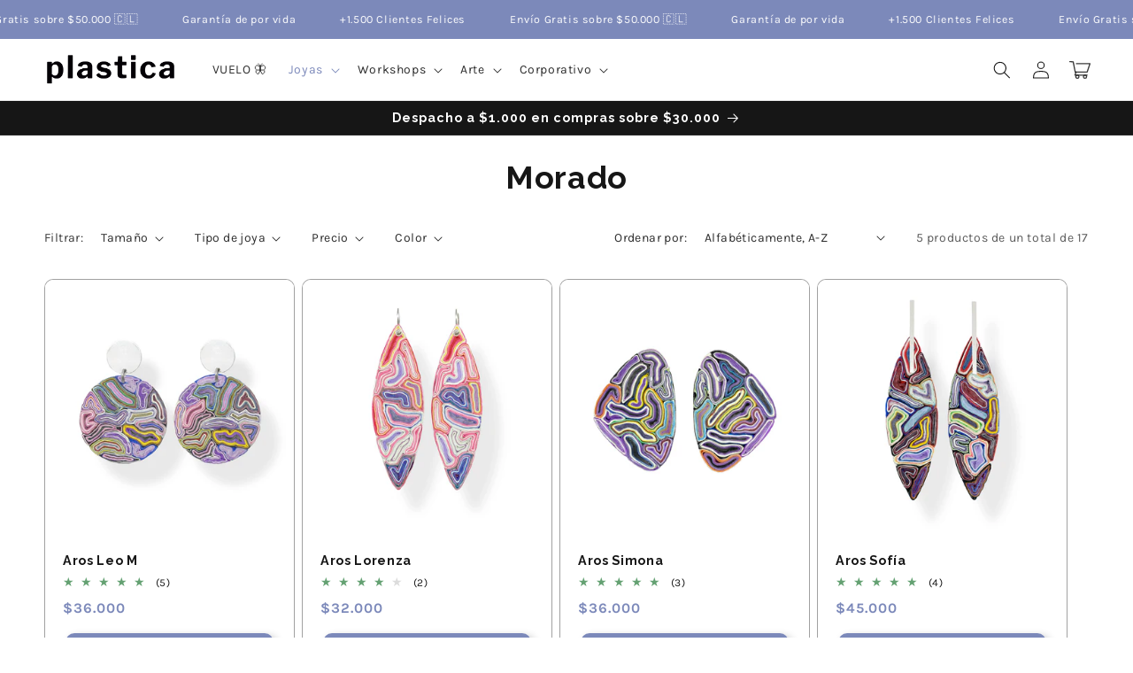

--- FILE ---
content_type: text/json
request_url: https://conf.config-security.com/model
body_size: 87
content:
{"title":"recommendation AI model (keras)","structure":"release_id=0x47:43:73:76:45:5f:43:21:30:4c:6f:30:60:4a:41:26:62:4d:2f:33:58:55:40:5e:6c:32:57:4e:47;keras;ehyyolyuga25chsw58iazwnvupdc04mamqhxnyexh4jgprtzr564tr12n7dh5lxwk9ecfgn1","weights":"../weights/47437376.h5","biases":"../biases/47437376.h5"}